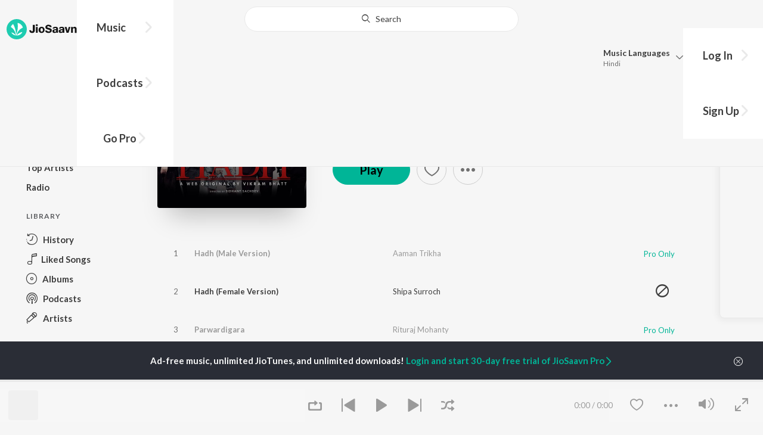

--- FILE ---
content_type: text/html; charset=UTF-8
request_url: https://www.jiosaavn.com/api.php?__call=reco.getAlbumReco&api_version=4&_format=json&_marker=0&ctx=web6dot0&albumid=11399908
body_size: 1022
content:
[{"id":"16623479","title":"Mushkil","subtitle":"","header_desc":"","type":"album","perma_url":"https:\/\/www.jiosaavn.com\/album\/mushkil\/e6WDVQPL4os_","image":"https:\/\/c.saavncdn.com\/227\/Mushkil-Hindi-2019-20190807162427-150x150.jpg","language":"","year":"","play_count":"","explicit_content":"0","list_count":"0","list_type":"","list":"","more_info":{"mini_obj":"true"},"button_tooltip_info":[]},{"id":"12007471","title":"Yaadon Mein","subtitle":"","header_desc":"","type":"album","perma_url":"https:\/\/www.jiosaavn.com\/album\/yaadon-mein\/cctooJ4RvcA_","image":"https:\/\/c.saavncdn.com\/830\/Yaadon-Mein-Hindi-2017-20171228-150x150.jpg","language":"","year":"","play_count":"","explicit_content":"0","list_count":"0","list_type":"","list":"","more_info":{"mini_obj":"true"},"button_tooltip_info":[]},{"id":"2169346","title":"Sun Kabhi Feat. By Pratiksha Kulshrestha","subtitle":"","header_desc":"","type":"album","perma_url":"https:\/\/www.jiosaavn.com\/album\/sun-kabhi-feat.-by-pratiksha-kulshrestha\/7ql19ZD0Di4_","image":"https:\/\/c.saavncdn.com\/483\/Sun-Kabhi-Feat-By-Pratiksha-Kulshrestha-Hindi-2016-150x150.jpg","language":"","year":"","play_count":"","explicit_content":"0","list_count":"0","list_type":"","list":"","more_info":{"mini_obj":"true"},"button_tooltip_info":[]},{"id":"14595937","title":"Is Raat Ko Jaane Na Do","subtitle":"","header_desc":"","type":"album","perma_url":"https:\/\/www.jiosaavn.com\/album\/is-raat-ko-jaane-na-do\/s,1qDa3w7VM_","image":"https:\/\/c.saavncdn.com\/937\/Is-Raat-Ko-Jaane-Na-Do-Hindi-2018-20181210103753-150x150.jpg","language":"","year":"","play_count":"","explicit_content":"0","list_count":"0","list_type":"","list":"","more_info":{"mini_obj":"true"},"button_tooltip_info":[]},{"id":"14627114","title":"Jahan Teri Yeh Nazar Hai - Unwind Version","subtitle":"","header_desc":"","type":"album","perma_url":"https:\/\/www.jiosaavn.com\/album\/jahan-teri-yeh-nazar-hai-unwind-version\/tWbj-wt9F1o_","image":"https:\/\/c.saavncdn.com\/null\/Jahan-Teri-Yeh-Nazar-Hai-Unwind-Version-Hindi-2018-20181213110433-150x150.jpg","language":"","year":"","play_count":"","explicit_content":"0","list_count":"0","list_type":"","list":"","more_info":{"mini_obj":"true"},"button_tooltip_info":[]},{"id":"15907276","title":"Naughty Gang","subtitle":"","header_desc":"","type":"album","perma_url":"https:\/\/www.jiosaavn.com\/album\/naughty-gang\/oEfdXd0wveU_","image":"https:\/\/c.saavncdn.com\/046\/Naughty-Gang-Hindi-2019-20190520181255-150x150.jpg","language":"","year":"","play_count":"","explicit_content":"0","list_count":"0","list_type":"","list":"","more_info":{"mini_obj":"true"},"button_tooltip_info":[]},{"id":"16522875","title":"Khuda Ka Noor (From \"One Day - Justice Delivered\")","subtitle":"","header_desc":"","type":"album","perma_url":"https:\/\/www.jiosaavn.com\/album\/khuda-ka-noor-from-one-day-justice-delivered\/at1,qn-HV54_","image":"https:\/\/c.saavncdn.com\/360\/Khuda-Ka-Noor-From-One-Day-Justice-Delivered--Hindi-2019-20190709075014-150x150.jpg","language":"","year":"","play_count":"","explicit_content":"0","list_count":"0","list_type":"","list":"","more_info":{"mini_obj":"true"},"button_tooltip_info":[]},{"id":"10726574","title":"Twisted","subtitle":"","header_desc":"","type":"album","perma_url":"https:\/\/www.jiosaavn.com\/album\/twisted\/UGYUTMp6uTI_","image":"https:\/\/c.saavncdn.com\/586\/Twisted-Hindi-2017-150x150.jpg","language":"","year":"","play_count":"","explicit_content":"0","list_count":"0","list_type":"","list":"","more_info":{"mini_obj":"true"},"button_tooltip_info":[]},{"id":"2947397","title":"Mera Khuda","subtitle":"","header_desc":"","type":"album","perma_url":"https:\/\/www.jiosaavn.com\/album\/mera-khuda\/DXUl4,6CIwc_","image":"https:\/\/c.saavncdn.com\/703\/Mera-Khuda-Hindi-2016-150x150.jpg","language":"","year":"","play_count":"","explicit_content":"0","list_count":"0","list_type":"","list":"","more_info":{"mini_obj":"true"},"button_tooltip_info":[]},{"id":"10683040","title":"Raahein Tere Bina","subtitle":"","header_desc":"","type":"album","perma_url":"https:\/\/www.jiosaavn.com\/album\/raahein-tere-bina\/kDCVAdhJyfI_","image":"https:\/\/c.saavncdn.com\/264\/Raahein-Tere-Bina-Hindi-2017-150x150.jpg","language":"","year":"","play_count":"","explicit_content":"0","list_count":"0","list_type":"","list":"","more_info":{"mini_obj":"true"},"button_tooltip_info":[]},{"id":"14793333","title":"Suspense","subtitle":"","header_desc":"","type":"album","perma_url":"https:\/\/www.jiosaavn.com\/album\/suspense\/bgFRrmETZTA_","image":"https:\/\/c.saavncdn.com\/517\/Suspense-Hindi-2019-20190128163916-150x150.jpg","language":"","year":"","play_count":"","explicit_content":"0","list_count":"0","list_type":"","list":"","more_info":{"mini_obj":"true"},"button_tooltip_info":[]},{"id":"13753647","title":"Raanjhan","subtitle":"","header_desc":"","type":"album","perma_url":"https:\/\/www.jiosaavn.com\/album\/raanjhan\/1qCFi57196Q_","image":"https:\/\/c.saavncdn.com\/647\/Zee-Music-Originals-Hindi-2018-20180830062606-150x150.jpg","language":"","year":"","play_count":"","explicit_content":"0","list_count":"0","list_type":"","list":"","more_info":{"mini_obj":"true"},"button_tooltip_info":[]},{"id":"17008343","title":"Sathiya Teri Qasam","subtitle":"","header_desc":"","type":"album","perma_url":"https:\/\/www.jiosaavn.com\/album\/sathiya-teri-qasam\/oUZwZpTGPb0_","image":"https:\/\/c.saavncdn.com\/973\/Sathiya-Teri-Qasam-Hindi-2019-20210530055630-150x150.jpg","language":"","year":"","play_count":"","explicit_content":"0","list_count":"0","list_type":"","list":"","more_info":{"mini_obj":"true"},"button_tooltip_info":[]},{"id":"11983068","title":"Sajjana Re","subtitle":"","header_desc":"","type":"album","perma_url":"https:\/\/www.jiosaavn.com\/album\/sajjana-re\/XlQTA4gMGKA_","image":"https:\/\/c.saavncdn.com\/824\/Sajjana-Re-Hindi-2017-20171221-150x150.jpg","language":"","year":"","play_count":"","explicit_content":"0","list_count":"0","list_type":"","list":"","more_info":{"mini_obj":"true"},"button_tooltip_info":[]},{"id":"11399907","title":"Rain","subtitle":"","header_desc":"","type":"album","perma_url":"https:\/\/www.jiosaavn.com\/album\/rain\/7vd22I9zXe8_","image":"https:\/\/c.saavncdn.com\/664\/Rain-Hindi-2017-150x150.jpg","language":"","year":"","play_count":"","explicit_content":"0","list_count":"0","list_type":"","list":"","more_info":{"mini_obj":"true"},"button_tooltip_info":[]},{"id":"14306495","title":"Tu Mujh Se Nikalta Nahin (From \"The Dark Side Of Life Mumbai City\")","subtitle":"","header_desc":"","type":"album","perma_url":"https:\/\/www.jiosaavn.com\/album\/tu-mujh-se-nikalta-nahin-from-the-dark-side-of-life-mumbai-city\/LIHWJHSaDBU_","image":"https:\/\/c.saavncdn.com\/766\/Tu-Mujh-Se-Nikalta-Nahin-From-The-Dark-Side-Of-Life-Mumbai-City--Hindi-2018-20181108024538-150x150.jpg","language":"","year":"","play_count":"","explicit_content":"0","list_count":"0","list_type":"","list":"","more_info":{"mini_obj":"true"},"button_tooltip_info":[]}]

--- FILE ---
content_type: text/html; charset=UTF-8
request_url: https://www.jiosaavn.com/api.php?__call=content.getTrending&api_version=4&_format=json&_marker=0&ctx=web6dot0&entity_type=album&entity_language=hindi
body_size: 3728
content:
[{"id":"51655854","title":"Teri Baaton Mein Aisa Uljha Jiya","subtitle":"","header_desc":"","type":"album","perma_url":"https:\/\/www.jiosaavn.com\/album\/teri-baaton-mein-aisa-uljha-jiya\/MJVyyWfhWe4_","image":"https:\/\/c.saavncdn.com\/214\/Teri-Baaton-Mein-Aisa-Uljha-Jiya-Hindi-2024-20240205151011-150x150.jpg","language":"hindi","year":"","play_count":"","explicit_content":"0","list_count":"0","list_type":"","list":"","more_info":{"release_date":"2024-02-05","song_count":"4","artistMap":{"primary_artists":[],"featured_artists":[],"artists":[{"id":"1595701","name":"Tanishk Bagchi","role":"","image":"https:\/\/c.saavncdn.com\/artists\/Tanishk_Bagchi_003_20260106115039_150x150.jpg","type":"artist","perma_url":"https:\/\/www.jiosaavn.com\/artist\/tanishk-bagchi-songs\/Y-5m-phldpg_"},{"id":"7634460","name":" Mitraz","role":"","image":"https:\/\/c.saavncdn.com\/artists\/Mitraz_000_20221004124159_150x150.jpg","type":"artist","perma_url":"https:\/\/www.jiosaavn.com\/artist\/-mitraz-songs\/r5YH6gw29Ug_"},{"id":"466247","name":" Raghav","role":"","image":"https:\/\/c.saavncdn.com\/artists\/Raghav_001_20180924121542_150x150.jpg","type":"artist","perma_url":"https:\/\/www.jiosaavn.com\/artist\/-raghav-songs\/nuMA8KkXk9w_"},{"id":"461968","name":" Sachin-Jigar","role":"","image":"https:\/\/c.saavncdn.com\/artists\/Sachin_Jigar_003_20251222093820_150x150.jpg","type":"artist","perma_url":"https:\/\/www.jiosaavn.com\/artist\/-sachin-jigar-songs\/JO1Nx088Pfo_"}]}},"button_tooltip_info":[]},{"id":"50518465","title":"Narayan Mil Jayega","subtitle":"","header_desc":"","type":"album","perma_url":"https:\/\/www.jiosaavn.com\/album\/narayan-mil-jayega\/UWfJO9Slipg_","image":"https:\/\/c.saavncdn.com\/515\/Narayan-Mil-Jayega-Hindi-2023-20231219171003-150x150.jpg","language":"hindi","year":"","play_count":"","explicit_content":"0","list_count":"0","list_type":"","list":"","more_info":{"release_date":"2023-12-21","song_count":"1","artistMap":{"primary_artists":[],"featured_artists":[],"artists":[{"id":"881158","name":"Jubin Nautiyal","role":"","image":"https:\/\/c.saavncdn.com\/artists\/Jubin_Nautiyal_003_20231130204020_150x150.jpg","type":"artist","perma_url":"https:\/\/www.jiosaavn.com\/artist\/jubin-nautiyal-songs\/uGdfg6zGf4s_"},{"id":"653208","name":" Payal Dev","role":"","image":"https:\/\/c.saavncdn.com\/artists\/Payal_Dev_002_20241001094204_150x150.jpg","type":"artist","perma_url":"https:\/\/www.jiosaavn.com\/artist\/-payal-dev-songs\/szd0Qcak34Q_"},{"id":"473441","name":" Manoj Muntashir","role":"","image":"https:\/\/c.saavncdn.com\/artists\/Manoj_Muntashir_000_20251222093541_150x150.jpg","type":"artist","perma_url":"https:\/\/www.jiosaavn.com\/artist\/-manoj-muntashir-songs\/eaiDjU0BhyA_"}]}},"button_tooltip_info":[]},{"id":"16188900","title":"Kabir Singh","subtitle":"","header_desc":"","type":"album","perma_url":"https:\/\/www.jiosaavn.com\/album\/kabir-singh\/kLG-OKbVmvM_","image":"https:\/\/c.saavncdn.com\/807\/Kabir-Singh-Hindi-2019-20240131131003-150x150.jpg","language":"hindi","year":"","play_count":"","explicit_content":"0","list_count":"0","list_type":"","list":"","more_info":{"release_date":"2019-06-14","song_count":"9","artistMap":{"primary_artists":[],"featured_artists":[],"artists":[{"id":"455494","name":"Various Artists","role":"","image":"","type":"artist","perma_url":"https:\/\/www.jiosaavn.com\/artist\/various-artists-songs\/ztKx8IUBme8_"}]}},"button_tooltip_info":[]},{"id":"35727253","title":"Hanuman Chalisa","subtitle":"","header_desc":"","type":"album","perma_url":"https:\/\/www.jiosaavn.com\/album\/hanuman-chalisa\/JwcQTNMXews_","image":"https:\/\/c.saavncdn.com\/780\/Hanuman-Chalisa-Hindi-2022-20220614215623-150x150.jpg","language":"hindi","year":"","play_count":"","explicit_content":"0","list_count":"0","list_type":"","list":"","more_info":{"release_date":"2022-01-01","song_count":"1","artistMap":{"primary_artists":[],"featured_artists":[],"artists":[{"id":"841908","name":"Navin-Manish","role":"","image":"https:\/\/c.saavncdn.com\/604\/Kya-Ho-Gaya-Hindi-2019-20190114135034-150x150.jpg","type":"artist","perma_url":"https:\/\/www.jiosaavn.com\/artist\/navin-manish-songs\/MTai7A2,LCU_"},{"id":"455275","name":" Shankar Mahadevan","role":"","image":"https:\/\/c.saavncdn.com\/artists\/Shankar_Mahadevan_150x150.jpg","type":"artist","perma_url":"https:\/\/www.jiosaavn.com\/artist\/-shankar-mahadevan-songs\/,QE2Oks7qzI_"}]}},"button_tooltip_info":[]},{"id":"1045566","title":"Saajan","subtitle":"","header_desc":"","type":"album","perma_url":"https:\/\/www.jiosaavn.com\/album\/saajan\/IN4qfLvPUH4_","image":"https:\/\/c.saavncdn.com\/blob\/461\/Saajan-Hindi-1991-20220616044407-150x150.jpg","language":"hindi","year":"","play_count":"","explicit_content":"0","list_count":"0","list_type":"","list":"","more_info":{"release_date":"1991-06-20","song_count":"9","artistMap":{"primary_artists":[],"featured_artists":[],"artists":[{"id":"456307","name":"Nadeem-Shravan","role":"","image":"https:\/\/c.saavncdn.com\/artists\/Nadeem_Shravan_001_20230623105852_150x150.jpg","type":"artist","perma_url":"https:\/\/www.jiosaavn.com\/artist\/nadeem-shravan-songs\/si,-ohGcPDo_"}]}},"button_tooltip_info":[]},{"id":"53848681","title":"Rocky Aur Rani Kii Prem Kahaani","subtitle":"","header_desc":"","type":"album","perma_url":"https:\/\/www.jiosaavn.com\/album\/rocky-aur-rani-kii-prem-kahaani\/Hxp0A7OmJ1o_","image":"https:\/\/c.saavncdn.com\/001\/Rocky-Aur-Rani-Kii-Prem-Kahaani-Hindi-2023-20250130073112-150x150.jpg","language":"hindi","year":"","play_count":"","explicit_content":"0","list_count":"0","list_type":"","list":"","more_info":{"release_date":"2023-07-31","song_count":"15","artistMap":{"primary_artists":[],"featured_artists":[],"artists":[{"id":"456323","name":"Pritam","role":"","image":"https:\/\/c.saavncdn.com\/artists\/Pritam_Chakraborty-20170711073326_150x150.jpg","type":"artist","perma_url":"https:\/\/www.jiosaavn.com\/artist\/pritam-songs\/OaFg9HPZgq8_"},{"id":"458681","name":" Amitabh Bhattacharya","role":"","image":"https:\/\/c.saavncdn.com\/artists\/Amitabh_Bhattacharya_003_20241118063351_150x150.jpg","type":"artist","perma_url":"https:\/\/www.jiosaavn.com\/artist\/-amitabh-bhattacharya-songs\/hsNRL6ZmJmo_"}]}},"button_tooltip_info":[]},{"id":"29060166","title":"Shershaah","subtitle":"","header_desc":"","type":"album","perma_url":"https:\/\/www.jiosaavn.com\/album\/shershaah\/R6ANCBJdPQM_","image":"https:\/\/c.saavncdn.com\/238\/Shershaah-Original-Motion-Picture-Soundtrack--Hindi-2021-20210815181610-150x150.jpg","language":"hindi","year":"","play_count":"","explicit_content":"0","list_count":"0","list_type":"","list":"","more_info":{"release_date":"2021-08-16","song_count":"6","artistMap":{"primary_artists":[],"featured_artists":[],"artists":[{"id":"1595701","name":"Tanishk Bagchi","role":"","image":"https:\/\/c.saavncdn.com\/artists\/Tanishk_Bagchi_003_20260106115039_150x150.jpg","type":"artist","perma_url":"https:\/\/www.jiosaavn.com\/artist\/tanishk-bagchi-songs\/Y-5m-phldpg_"},{"id":"788130","name":" B Praak","role":"","image":"https:\/\/c.saavncdn.com\/artists\/B_Praak_001_20191118112005_150x150.jpg","type":"artist","perma_url":"https:\/\/www.jiosaavn.com\/artist\/-b-praak-songs\/CfABr-vmQdw_"},{"id":"5393135","name":" Javed-Mohsin","role":"","image":"https:\/\/c.saavncdn.com\/artists\/Javed___Mohsin_001_20241209094916_150x150.jpg","type":"artist","perma_url":"https:\/\/www.jiosaavn.com\/artist\/-javed-mohsin-songs\/VyORSofKQ6o_"},{"id":"680475","name":" Jaani","role":"","image":"https:\/\/c.saavncdn.com\/artists\/Jaani_003_20251229114736_150x150.jpg","type":"artist","perma_url":"https:\/\/www.jiosaavn.com\/artist\/-jaani-songs\/a0Vk-AlzJu8_"},{"id":"742789","name":" Jasleen Royal","role":"","image":"https:\/\/c.saavncdn.com\/artists\/Jasleen_Royal_002_20230615091108_150x150.jpg","type":"artist","perma_url":"https:\/\/www.jiosaavn.com\/artist\/-jasleen-royal-songs\/6X7AcwXv2go_"},{"id":"2101009","name":" Vikram Montrose","role":"","image":"https:\/\/c.saavncdn.com\/artists\/Vikram_Montrose_004_20250401060601_150x150.jpg","type":"artist","perma_url":"https:\/\/www.jiosaavn.com\/artist\/-vikram-montrose-songs\/EAV7PA5PX3Q_"}]}},"button_tooltip_info":[]},{"id":"53515285","title":"Sahiba","subtitle":"","header_desc":"","type":"album","perma_url":"https:\/\/www.jiosaavn.com\/album\/sahiba\/K5AyD8NZj04_","image":"https:\/\/c.saavncdn.com\/485\/Sahiba-Hindi-2024-20241112165036-150x150.jpg","language":"hindi","year":"","play_count":"","explicit_content":"0","list_count":"0","list_type":"","list":"","more_info":{"release_date":"2024-05-09","song_count":"1","artistMap":{"primary_artists":[],"featured_artists":[],"artists":[{"id":"742789","name":"Jasleen Royal","role":"","image":"https:\/\/c.saavncdn.com\/artists\/Jasleen_Royal_002_20230615091108_150x150.jpg","type":"artist","perma_url":"https:\/\/www.jiosaavn.com\/artist\/jasleen-royal-songs\/6X7AcwXv2go_"},{"id":"4670197","name":" Stebin Ben","role":"","image":"https:\/\/c.saavncdn.com\/artists\/Stebin_Ben_005_20240124093234_150x150.jpg","type":"artist","perma_url":"https:\/\/www.jiosaavn.com\/artist\/-stebin-ben-songs\/cIgvj9lx6Dc_"},{"id":"3536338","name":" Vijay Deverakonda","role":"","image":"https:\/\/c.saavncdn.com\/artists\/Vijay_Deverakonda_150x150.jpg","type":"artist","perma_url":"https:\/\/www.jiosaavn.com\/artist\/-vijay-deverakonda-songs\/r,s1oqYlr4A_"}]}},"button_tooltip_info":[]},{"id":"25500145","title":"Ram Siya Ram","subtitle":"","header_desc":"","type":"album","perma_url":"https:\/\/www.jiosaavn.com\/album\/ram-siya-ram\/cy9LsEw-pn0_","image":"https:\/\/c.saavncdn.com\/215\/Ram-Siya-Ram-Hindi-2021-20210222031001-150x150.jpg","language":"hindi","year":"","play_count":"","explicit_content":"0","list_count":"0","list_type":"","list":"","more_info":{"release_date":"2021-02-22","song_count":"1","artistMap":{"primary_artists":[],"featured_artists":[],"artists":[{"id":"3623110","name":"Sachet Tandon","role":"","image":"https:\/\/c.saavncdn.com\/artists\/Sachet_Tandon_20191129105330_150x150.jpg","type":"artist","perma_url":"https:\/\/www.jiosaavn.com\/artist\/sachet-tandon-songs\/wVwhaAx3x6c_"}]}},"button_tooltip_info":[]},{"id":"53263940","title":"Raaz","subtitle":"","header_desc":"","type":"album","perma_url":"https:\/\/www.jiosaavn.com\/album\/raaz\/ALuu2RMhPDI_","image":"https:\/\/c.saavncdn.com\/998\/Raaz-Hindi-2002-20240408222519-150x150.jpg","language":"hindi","year":"","play_count":"","explicit_content":"0","list_count":"0","list_type":"","list":"","more_info":{"release_date":"2002-02-01","song_count":"9","artistMap":{"primary_artists":[],"featured_artists":[],"artists":[{"id":"456307","name":"Nadeem-Shravan","role":"","image":"https:\/\/c.saavncdn.com\/artists\/Nadeem_Shravan_001_20230623105852_150x150.jpg","type":"artist","perma_url":"https:\/\/www.jiosaavn.com\/artist\/nadeem-shravan-songs\/si,-ohGcPDo_"}]}},"button_tooltip_info":[]},{"id":"1699057","title":"Sanam Re","subtitle":"","header_desc":"","type":"album","perma_url":"https:\/\/www.jiosaavn.com\/album\/sanam-re\/usTMyKvgz4M_","image":"https:\/\/c.saavncdn.com\/829\/Sanam-Re-Hindi-2015-150x150.jpg","language":"hindi","year":"","play_count":"","explicit_content":"0","list_count":"0","list_type":"","list":"","more_info":{"release_date":"2016-01-04","song_count":"8","artistMap":{"primary_artists":[],"featured_artists":[],"artists":[{"id":"702592","name":"Mithoon","role":"","image":"https:\/\/c.saavncdn.com\/artists\/Mithoon_002_20200908073735_150x150.jpg","type":"artist","perma_url":"https:\/\/www.jiosaavn.com\/artist\/mithoon-songs\/nQKQiNRsTKs_"},{"id":"464912","name":" Jeet Gannguli","role":"","image":"https:\/\/c.saavncdn.com\/artists\/Jeet_Gannguli_003_20241209065157_150x150.jpg","type":"artist","perma_url":"https:\/\/www.jiosaavn.com\/artist\/-jeet-gannguli-songs\/37adMqLwAgI_"},{"id":"743637","name":" Amaal Mallik","role":"","image":"https:\/\/c.saavncdn.com\/artists\/Amaal_Mallik_002_20191206162803_150x150.jpg","type":"artist","perma_url":"https:\/\/www.jiosaavn.com\/artist\/-amaal-mallik-songs\/hZrw5p6a5Sk_"},{"id":"733635","name":" Epic Bhangra","role":"","image":"https:\/\/c.saavncdn.com\/829\/Sanam-Re-Hindi-2015-150x150.jpg","type":"artist","perma_url":"https:\/\/www.jiosaavn.com\/artist\/-epic-bhangra-songs\/Mgx7YVXedMM_"}]}},"button_tooltip_info":[]},{"id":"34036408","title":"Shri Ram Jaanki Baithe Hai","subtitle":"","header_desc":"","type":"album","perma_url":"https:\/\/www.jiosaavn.com\/album\/shri-ram-jaanki-baithe-hai\/K5NczPrC6UI_","image":"https:\/\/c.saavncdn.com\/432\/Shri-Ram-Jaanki-Baithe-Hai-Hindi-2022-20220405130730-150x150.jpg","language":"hindi","year":"","play_count":"","explicit_content":"0","list_count":"0","list_type":"","list":"","more_info":{"release_date":"2022-04-06","song_count":"1","artistMap":{"primary_artists":[],"featured_artists":[],"artists":[{"id":"673752","name":"Ram Kumar Lakha","role":"","image":"https:\/\/c.saavncdn.com\/625\/Bharosa-Shyam-Ka-Hindi-2018-20180308-150x150.jpg","type":"artist","perma_url":"https:\/\/www.jiosaavn.com\/artist\/ram-kumar-lakha-songs\/bRdRT0rMZ0k_"}]}},"button_tooltip_info":[]},{"id":"1158245","title":"Ek Villain","subtitle":"","header_desc":"","type":"album","perma_url":"https:\/\/www.jiosaavn.com\/album\/ek-villain\/HR757XLeV10_","image":"https:\/\/c.saavncdn.com\/151\/Ek-Villain-Hindi-2014-150x150.jpg","language":"hindi","year":"","play_count":"","explicit_content":"0","list_count":"0","list_type":"","list":"","more_info":{"release_date":"2014-05-28","song_count":"7","artistMap":{"primary_artists":[],"featured_artists":[],"artists":[{"id":"455494","name":"Various Artists","role":"","image":"","type":"artist","perma_url":"https:\/\/www.jiosaavn.com\/artist\/various-artists-songs\/ztKx8IUBme8_"}]}},"button_tooltip_info":[]},{"id":"51660004","title":"Shrimad Bhagwad Gita (Sanskrit And Hindi)","subtitle":"","header_desc":"","type":"album","perma_url":"https:\/\/www.jiosaavn.com\/album\/shrimad-bhagwad-gita-sanskrit-and-hindi\/vJMbasybhAw_","image":"https:\/\/c.saavncdn.com\/249\/Shrimad-Bhagwad-Gita-Sanskrit-And-Hindi-Hindi-2024-20240205173044-150x150.jpg","language":"hindi","year":"","play_count":"","explicit_content":"0","list_count":"0","list_type":"","list":"","more_info":{"release_date":"2024-02-05","song_count":"18","artistMap":{"primary_artists":[],"featured_artists":[],"artists":[{"id":"8074611","name":"Apurva Krishna","role":"","image":"https:\/\/c.saavncdn.com\/artists\/Apurva_Krishna_001_20230911071051_150x150.jpg","type":"artist","perma_url":"https:\/\/www.jiosaavn.com\/artist\/apurva-krishna-songs\/DVFj-33aFN0_"},{"id":"669962","name":" Tajinder Singh","role":"","image":"https:\/\/c.saavncdn.com\/908\/Tum-Karo-Dayia-Mere-Sayin-English-2016-150x150.jpg","type":"artist","perma_url":"https:\/\/www.jiosaavn.com\/artist\/-tajinder-singh-songs\/nFCwqRbE7ZE_"}]}},"button_tooltip_info":[]},{"id":"1143173","title":"Dilwale","subtitle":"","header_desc":"","type":"album","perma_url":"https:\/\/www.jiosaavn.com\/album\/dilwale\/3pemMGUbn9k_","image":"https:\/\/c.saavncdn.com\/840\/Dilwale-Hindi-1993-20240912051439-150x150.jpg","language":"hindi","year":"","play_count":"","explicit_content":"0","list_count":"0","list_type":"","list":"","more_info":{"release_date":"1993-07-15","song_count":"8","artistMap":{"primary_artists":[],"featured_artists":[],"artists":[{"id":"456307","name":"Nadeem-Shravan","role":"","image":"https:\/\/c.saavncdn.com\/artists\/Nadeem_Shravan_001_20230623105852_150x150.jpg","type":"artist","perma_url":"https:\/\/www.jiosaavn.com\/artist\/nadeem-shravan-songs\/si,-ohGcPDo_"}]}},"button_tooltip_info":[]},{"id":"1031998","title":"Jannat (Original Motion Picture Soundtrack)","subtitle":"","header_desc":"","type":"album","perma_url":"https:\/\/www.jiosaavn.com\/album\/jannat-original-motion-picture-soundtrack\/bGnqYFTPFRU_","image":"https:\/\/c.saavncdn.com\/801\/Jannat-Hindi-2008-20190629135803-150x150.jpg","language":"hindi","year":"","play_count":"","explicit_content":"0","list_count":"0","list_type":"","list":"","more_info":{"release_date":"2008-02-29","song_count":"8","artistMap":{"primary_artists":[],"featured_artists":[],"artists":[{"id":"456323","name":"Pritam","role":"","image":"https:\/\/c.saavncdn.com\/artists\/Pritam_Chakraborty-20170711073326_150x150.jpg","type":"artist","perma_url":"https:\/\/www.jiosaavn.com\/artist\/pritam-songs\/OaFg9HPZgq8_"}]}},"button_tooltip_info":[]},{"id":"11885409","title":"90's Bollywood Sad Songs (With Jhankar Beats)","subtitle":"","header_desc":"","type":"album","perma_url":"https:\/\/www.jiosaavn.com\/album\/90s-bollywood-sad-songs-with-jhankar-beats\/dkHeWs86HQo_","image":"https:\/\/c.saavncdn.com\/330\/90-s-Bollywood-Sad-Songs-With-Jhankar-Beats-Hindi-2017-20230608011501-150x150.jpg","language":"hindi","year":"","play_count":"","explicit_content":"0","list_count":"0","list_type":"","list":"","more_info":{"release_date":"2017-11-30","song_count":"15","artistMap":{"primary_artists":[],"featured_artists":[],"artists":[{"id":"455494","name":"Various Artists","role":"","image":"","type":"artist","perma_url":"https:\/\/www.jiosaavn.com\/artist\/various-artists-songs\/ztKx8IUBme8_"}]}},"button_tooltip_info":[]},{"id":"60254260","title":"Pushpa 2 The Rule","subtitle":"","header_desc":"","type":"album","perma_url":"https:\/\/www.jiosaavn.com\/album\/pushpa-2-the-rule\/nTgWx7gW,8U_","image":"https:\/\/c.saavncdn.com\/306\/Pushpa-2-The-Rule-Hindi-2024-20241205211002-150x150.jpg","language":"hindi","year":"","play_count":"","explicit_content":"0","list_count":"0","list_type":"","list":"","more_info":{"release_date":"2024-12-05","song_count":"5","artistMap":{"primary_artists":[],"featured_artists":[],"artists":[{"id":"455170","name":"Devi Sri Prasad","role":"","image":"https:\/\/c.saavncdn.com\/artists\/Devi_Sri_Prasad_008_20250619062824_150x150.jpg","type":"artist","perma_url":"https:\/\/www.jiosaavn.com\/artist\/devi-sri-prasad-songs\/M0dlT,PMjDs_"}]}},"button_tooltip_info":[]},{"id":"40558607","title":"Tere Naam","subtitle":"","header_desc":"","type":"album","perma_url":"https:\/\/www.jiosaavn.com\/album\/tere-naam\/nTo1I9pZ0mA_","image":"https:\/\/c.saavncdn.com\/473\/Tere-Naam-Hindi-2003-20221206102003-150x150.jpg","language":"hindi","year":"","play_count":"","explicit_content":"0","list_count":"0","list_type":"","list":"","more_info":{"release_date":"2003-06-28","song_count":"13","artistMap":{"primary_artists":[],"featured_artists":[],"artists":[{"id":"455132","name":"Himesh Reshammiya","role":"","image":"https:\/\/c.saavncdn.com\/artists\/Himesh_Reshammiya_150x150.jpg","type":"artist","perma_url":"https:\/\/www.jiosaavn.com\/artist\/himesh-reshammiya-songs\/N,m6H0-rqiY_"},{"id":"705169","name":" Sajid-Wajid","role":"","image":"https:\/\/c.saavncdn.com\/artists\/Sajid-Wajid_20180507092451_150x150.jpg","type":"artist","perma_url":"https:\/\/www.jiosaavn.com\/artist\/-sajid-wajid-songs\/mAYUldoMZa8_"}]}},"button_tooltip_info":[]},{"id":"49986024","title":"ANIMAL","subtitle":"","header_desc":"","type":"album","perma_url":"https:\/\/www.jiosaavn.com\/album\/animal\/8Ps4qqBA6,Y_","image":"https:\/\/c.saavncdn.com\/092\/ANIMAL-Hindi-2023-20231124191036-150x150.jpg","language":"hindi","year":"","play_count":"","explicit_content":"0","list_count":"0","list_type":"","list":"","more_info":{"release_date":"2023-11-24","song_count":"8","artistMap":{"primary_artists":[],"featured_artists":[],"artists":[{"id":"455494","name":"Various Artists","role":"","image":"","type":"artist","perma_url":"https:\/\/www.jiosaavn.com\/artist\/various-artists-songs\/ztKx8IUBme8_"}]}},"button_tooltip_info":[]},{"id":"33008911","title":"Sanam Teri Kasam","subtitle":"","header_desc":"","type":"album","perma_url":"https:\/\/www.jiosaavn.com\/album\/sanam-teri-kasam\/HvA1Hqgh83E_","image":"https:\/\/c.saavncdn.com\/820\/Sanam-Teri-Kasam-Hindi-2016-20250213122123-150x150.jpg","language":"hindi","year":"","play_count":"","explicit_content":"0","list_count":"0","list_type":"","list":"","more_info":{"release_date":"2016-01-06","song_count":"9","artistMap":{"primary_artists":[],"featured_artists":[],"artists":[{"id":"455132","name":"Himesh Reshammiya","role":"","image":"https:\/\/c.saavncdn.com\/artists\/Himesh_Reshammiya_150x150.jpg","type":"artist","perma_url":"https:\/\/www.jiosaavn.com\/artist\/himesh-reshammiya-songs\/N,m6H0-rqiY_"},{"id":"455415","name":" Sameer Anjaan","role":"","image":"https:\/\/c.saavncdn.com\/artists\/Sameer-20170714064856_150x150.jpg","type":"artist","perma_url":"https:\/\/www.jiosaavn.com\/artist\/-sameer-anjaan-songs\/zbXOIZIhW-8_"},{"id":"456040","name":" Subrat Sinha","role":"","image":"https:\/\/c.saavncdn.com\/057\/Maruti-Mera-Dosst-2009-150x150.jpg","type":"artist","perma_url":"https:\/\/www.jiosaavn.com\/artist\/-subrat-sinha-songs\/TyvnbGeTdm8_"}]}},"button_tooltip_info":[]},{"id":"62010690","title":"Chhaava","subtitle":"","header_desc":"","type":"album","perma_url":"https:\/\/www.jiosaavn.com\/album\/chhaava\/lmHOMjQdHlE_","image":"https:\/\/c.saavncdn.com\/509\/Chhaava-Hindi-2025-20250213193448-150x150.jpg","language":"hindi","year":"","play_count":"","explicit_content":"0","list_count":"0","list_type":"","list":"","more_info":{"release_date":"2025-02-13","song_count":"7","artistMap":{"primary_artists":[],"featured_artists":[],"artists":[{"id":"456269","name":"A.R. Rahman","role":"","image":"https:\/\/c.saavncdn.com\/artists\/AR_Rahman_002_20210120084455_150x150.jpg","type":"artist","perma_url":"https:\/\/www.jiosaavn.com\/artist\/a.r.-rahman-songs\/HhFyPLvlKN0_"}]}},"button_tooltip_info":[]},{"id":"38682222","title":"Bhediya","subtitle":"","header_desc":"","type":"album","perma_url":"https:\/\/www.jiosaavn.com\/album\/bhediya\/wSM2AOubajk_","image":"https:\/\/c.saavncdn.com\/815\/Bhediya-Hindi-2023-20230927155213-150x150.jpg","language":"hindi","year":"","play_count":"","explicit_content":"0","list_count":"0","list_type":"","list":"","more_info":{"release_date":"2022-09-30","song_count":"6","artistMap":{"primary_artists":[],"featured_artists":[],"artists":[{"id":"461968","name":"Sachin-Jigar","role":"","image":"https:\/\/c.saavncdn.com\/artists\/Sachin_Jigar_003_20251222093820_150x150.jpg","type":"artist","perma_url":"https:\/\/www.jiosaavn.com\/artist\/sachin-jigar-songs\/JO1Nx088Pfo_"}]}},"button_tooltip_info":[]},{"id":"1139549","title":"Aashiqui 2","subtitle":"","header_desc":"","type":"album","perma_url":"https:\/\/www.jiosaavn.com\/album\/aashiqui-2\/-iNdCmFNV9o_","image":"https:\/\/c.saavncdn.com\/430\/Aashiqui-2-Hindi-2013-150x150.jpg","language":"hindi","year":"","play_count":"","explicit_content":"0","list_count":"0","list_type":"","list":"","more_info":{"release_date":"2013-04-04","song_count":"11","artistMap":{"primary_artists":[],"featured_artists":[],"artists":[{"id":"464912","name":"Jeet Gannguli","role":"","image":"https:\/\/c.saavncdn.com\/artists\/Jeet_Gannguli_003_20241209065157_150x150.jpg","type":"artist","perma_url":"https:\/\/www.jiosaavn.com\/artist\/jeet-gannguli-songs\/37adMqLwAgI_"},{"id":"702592","name":" Mithoon","role":"","image":"https:\/\/c.saavncdn.com\/artists\/Mithoon_002_20200908073735_150x150.jpg","type":"artist","perma_url":"https:\/\/www.jiosaavn.com\/artist\/-mithoon-songs\/nQKQiNRsTKs_"},{"id":"484852","name":" Ankit Tiwari","role":"","image":"https:\/\/c.saavncdn.com\/artists\/Ankit_Tiwari_002_20241004072220_150x150.jpg","type":"artist","perma_url":"https:\/\/www.jiosaavn.com\/artist\/-ankit-tiwari-songs\/eHCWDfgAqlg_"}]}},"button_tooltip_info":[]}]

--- FILE ---
content_type: application/javascript
request_url: https://staticweb6.jiosaavn.com/web6/admanager_ads.js
body_size: 108
content:
/**
 * A test file, which will be fetched, to check whether user is having
 * adblocker active or not.
 * */